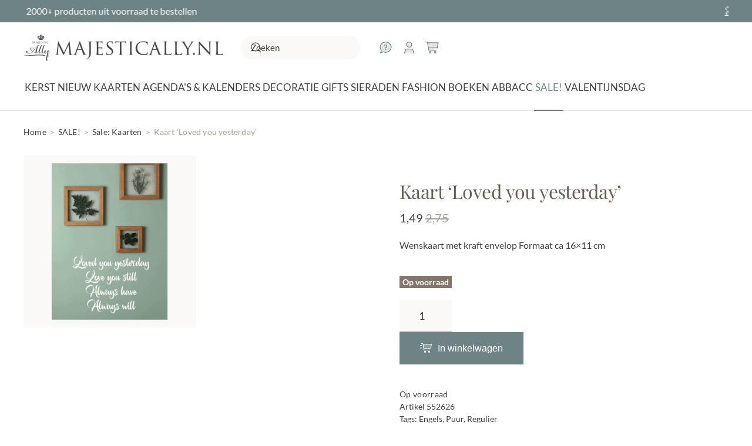

--- FILE ---
content_type: image/svg+xml
request_url: https://ka-p.fontawesome.com/releases/v7.1.0/svgs/sharp-duotone-light/user.svg?token=59b6f3adfd
body_size: -2
content:
<svg xmlns="http://www.w3.org/2000/svg" viewBox="0 0 448 512"><!--! Font Awesome Pro 7.1.0 by @fontawesome - https://fontawesome.com License - https://fontawesome.com/license (Commercial License) Copyright 2025 Fonticons, Inc. --><path opacity=".4" fill="currentColor" d="M33.5 512l381 0-54.2-176-272.7 0-54.2 176zM128 128a96 96 0 1 0 192 0 96 96 0 1 0 -192 0z"/><path fill="currentColor" d="M128 128a96 96 0 1 1 192 0 96 96 0 1 1 -192 0zM33.5 512l54.2-176 272.7 0 54.2 176 33.5 0-64-208-320 0-64 208 33.5 0zM224 256a128 128 0 1 0 0-256 128 128 0 1 0 0 256z"/></svg>